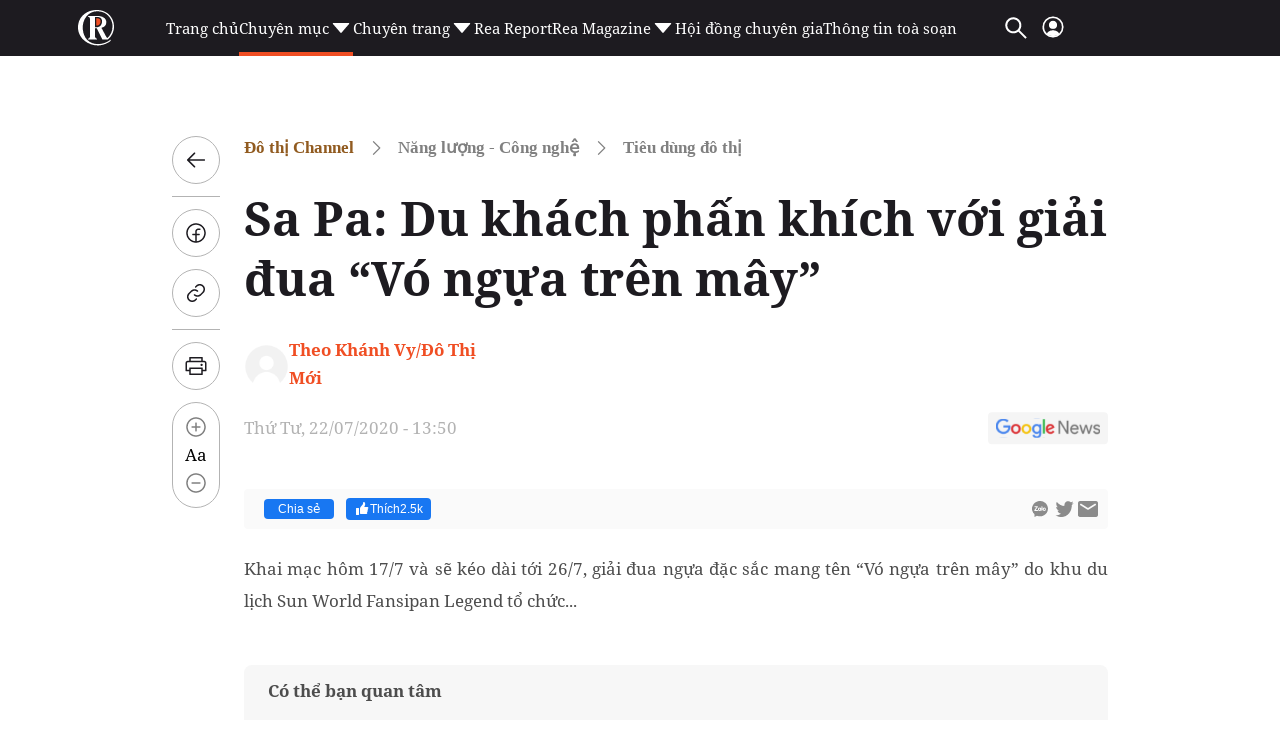

--- FILE ---
content_type: text/html; charset=utf-8
request_url: https://www.google.com/recaptcha/api2/aframe
body_size: 270
content:
<!DOCTYPE HTML><html><head><meta http-equiv="content-type" content="text/html; charset=UTF-8"></head><body><script nonce="nkyaF8q43r7QXkDSB-EGCw">/** Anti-fraud and anti-abuse applications only. See google.com/recaptcha */ try{var clients={'sodar':'https://pagead2.googlesyndication.com/pagead/sodar?'};window.addEventListener("message",function(a){try{if(a.source===window.parent){var b=JSON.parse(a.data);var c=clients[b['id']];if(c){var d=document.createElement('img');d.src=c+b['params']+'&rc='+(localStorage.getItem("rc::a")?sessionStorage.getItem("rc::b"):"");window.document.body.appendChild(d);sessionStorage.setItem("rc::e",parseInt(sessionStorage.getItem("rc::e")||0)+1);localStorage.setItem("rc::h",'1768633159205');}}}catch(b){}});window.parent.postMessage("_grecaptcha_ready", "*");}catch(b){}</script></body></html>